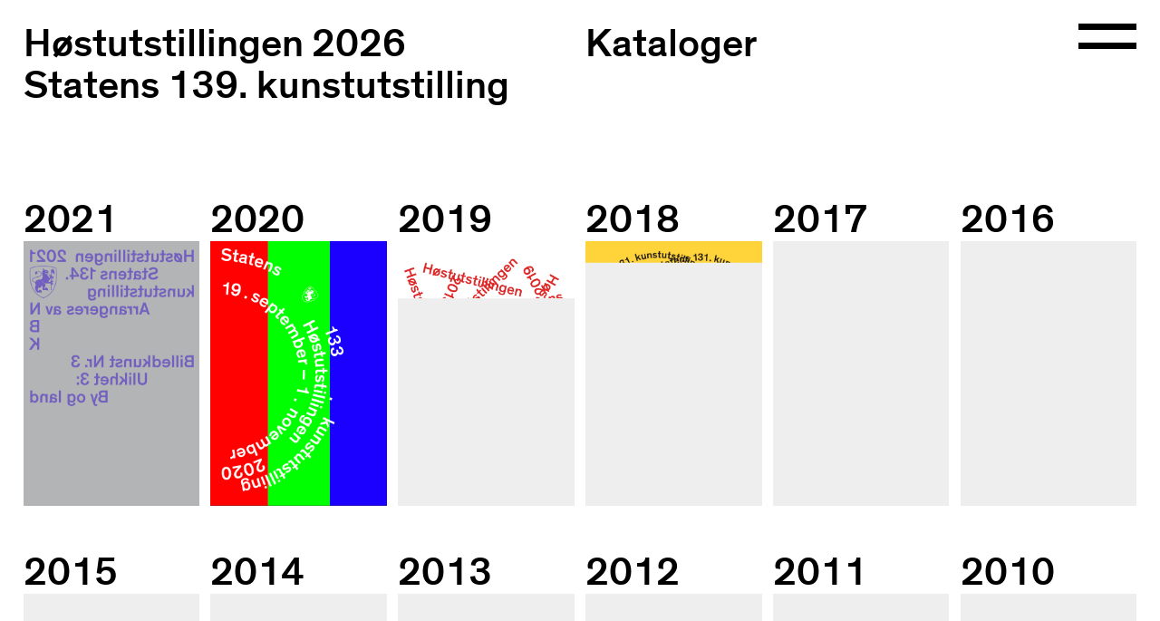

--- FILE ---
content_type: text/html; charset=UTF-8
request_url: https://www.hostutstillingen.no/kataloger/
body_size: 5728
content:
<!doctype html>
<html lang="no-nb">
	<head>
		<title>Kataloger – Statens kunstutstilling, Høstutstillingen</title>
		<meta charset="UTF-8">
		<meta name="theme-color" content="#fff" theme="#eee">
		<meta name="viewport" content="width=device-width, initial-scale=1.0">
		<meta name="description" content="Statens kunstutstilling, Høstutstillingen, er Norges største scene for samtidskunst.">
		<link rel="shortcut icon" href="https://www.hostutstillingen.no/wp-content/themes/hostutstillingen/assets/favicon.png">

		<meta name='robots' content='max-image-preview:large' />
<meta property="og:type" content="website"/><meta property="og:site_name" content="Statens kunstutstilling, Høstutstillingen"/><meta property="og:title" content="Kataloger – Statens kunstutstilling, Høstutstillingen"/><meta property="og:url" content="https://www.hostutstillingen.no/kataloger/"/><meta property="og:image" content="https://www.hostutstillingen.no/wp-content/themes/hostutstillingen/assets/preview-2025.png"/><meta property="og:description" content=""/><link rel='stylesheet' id='wp-block-library-css' href='https://www.hostutstillingen.no/wp-includes/css/dist/block-library/style.min.css?ver=6.3.7' type='text/css' media='all' />
<style id='classic-theme-styles-inline-css' type='text/css'>
/*! This file is auto-generated */
.wp-block-button__link{color:#fff;background-color:#32373c;border-radius:9999px;box-shadow:none;text-decoration:none;padding:calc(.667em + 2px) calc(1.333em + 2px);font-size:1.125em}.wp-block-file__button{background:#32373c;color:#fff;text-decoration:none}
</style>
<style id='global-styles-inline-css' type='text/css'>
body{--wp--preset--color--black: #000000;--wp--preset--color--cyan-bluish-gray: #abb8c3;--wp--preset--color--white: #ffffff;--wp--preset--color--pale-pink: #f78da7;--wp--preset--color--vivid-red: #cf2e2e;--wp--preset--color--luminous-vivid-orange: #ff6900;--wp--preset--color--luminous-vivid-amber: #fcb900;--wp--preset--color--light-green-cyan: #7bdcb5;--wp--preset--color--vivid-green-cyan: #00d084;--wp--preset--color--pale-cyan-blue: #8ed1fc;--wp--preset--color--vivid-cyan-blue: #0693e3;--wp--preset--color--vivid-purple: #9b51e0;--wp--preset--gradient--vivid-cyan-blue-to-vivid-purple: linear-gradient(135deg,rgba(6,147,227,1) 0%,rgb(155,81,224) 100%);--wp--preset--gradient--light-green-cyan-to-vivid-green-cyan: linear-gradient(135deg,rgb(122,220,180) 0%,rgb(0,208,130) 100%);--wp--preset--gradient--luminous-vivid-amber-to-luminous-vivid-orange: linear-gradient(135deg,rgba(252,185,0,1) 0%,rgba(255,105,0,1) 100%);--wp--preset--gradient--luminous-vivid-orange-to-vivid-red: linear-gradient(135deg,rgba(255,105,0,1) 0%,rgb(207,46,46) 100%);--wp--preset--gradient--very-light-gray-to-cyan-bluish-gray: linear-gradient(135deg,rgb(238,238,238) 0%,rgb(169,184,195) 100%);--wp--preset--gradient--cool-to-warm-spectrum: linear-gradient(135deg,rgb(74,234,220) 0%,rgb(151,120,209) 20%,rgb(207,42,186) 40%,rgb(238,44,130) 60%,rgb(251,105,98) 80%,rgb(254,248,76) 100%);--wp--preset--gradient--blush-light-purple: linear-gradient(135deg,rgb(255,206,236) 0%,rgb(152,150,240) 100%);--wp--preset--gradient--blush-bordeaux: linear-gradient(135deg,rgb(254,205,165) 0%,rgb(254,45,45) 50%,rgb(107,0,62) 100%);--wp--preset--gradient--luminous-dusk: linear-gradient(135deg,rgb(255,203,112) 0%,rgb(199,81,192) 50%,rgb(65,88,208) 100%);--wp--preset--gradient--pale-ocean: linear-gradient(135deg,rgb(255,245,203) 0%,rgb(182,227,212) 50%,rgb(51,167,181) 100%);--wp--preset--gradient--electric-grass: linear-gradient(135deg,rgb(202,248,128) 0%,rgb(113,206,126) 100%);--wp--preset--gradient--midnight: linear-gradient(135deg,rgb(2,3,129) 0%,rgb(40,116,252) 100%);--wp--preset--font-size--small: 13px;--wp--preset--font-size--medium: 20px;--wp--preset--font-size--large: 36px;--wp--preset--font-size--x-large: 42px;--wp--preset--spacing--20: 0.44rem;--wp--preset--spacing--30: 0.67rem;--wp--preset--spacing--40: 1rem;--wp--preset--spacing--50: 1.5rem;--wp--preset--spacing--60: 2.25rem;--wp--preset--spacing--70: 3.38rem;--wp--preset--spacing--80: 5.06rem;--wp--preset--shadow--natural: 6px 6px 9px rgba(0, 0, 0, 0.2);--wp--preset--shadow--deep: 12px 12px 50px rgba(0, 0, 0, 0.4);--wp--preset--shadow--sharp: 6px 6px 0px rgba(0, 0, 0, 0.2);--wp--preset--shadow--outlined: 6px 6px 0px -3px rgba(255, 255, 255, 1), 6px 6px rgba(0, 0, 0, 1);--wp--preset--shadow--crisp: 6px 6px 0px rgba(0, 0, 0, 1);}:where(.is-layout-flex){gap: 0.5em;}:where(.is-layout-grid){gap: 0.5em;}body .is-layout-flow > .alignleft{float: left;margin-inline-start: 0;margin-inline-end: 2em;}body .is-layout-flow > .alignright{float: right;margin-inline-start: 2em;margin-inline-end: 0;}body .is-layout-flow > .aligncenter{margin-left: auto !important;margin-right: auto !important;}body .is-layout-constrained > .alignleft{float: left;margin-inline-start: 0;margin-inline-end: 2em;}body .is-layout-constrained > .alignright{float: right;margin-inline-start: 2em;margin-inline-end: 0;}body .is-layout-constrained > .aligncenter{margin-left: auto !important;margin-right: auto !important;}body .is-layout-constrained > :where(:not(.alignleft):not(.alignright):not(.alignfull)){max-width: var(--wp--style--global--content-size);margin-left: auto !important;margin-right: auto !important;}body .is-layout-constrained > .alignwide{max-width: var(--wp--style--global--wide-size);}body .is-layout-flex{display: flex;}body .is-layout-flex{flex-wrap: wrap;align-items: center;}body .is-layout-flex > *{margin: 0;}body .is-layout-grid{display: grid;}body .is-layout-grid > *{margin: 0;}:where(.wp-block-columns.is-layout-flex){gap: 2em;}:where(.wp-block-columns.is-layout-grid){gap: 2em;}:where(.wp-block-post-template.is-layout-flex){gap: 1.25em;}:where(.wp-block-post-template.is-layout-grid){gap: 1.25em;}.has-black-color{color: var(--wp--preset--color--black) !important;}.has-cyan-bluish-gray-color{color: var(--wp--preset--color--cyan-bluish-gray) !important;}.has-white-color{color: var(--wp--preset--color--white) !important;}.has-pale-pink-color{color: var(--wp--preset--color--pale-pink) !important;}.has-vivid-red-color{color: var(--wp--preset--color--vivid-red) !important;}.has-luminous-vivid-orange-color{color: var(--wp--preset--color--luminous-vivid-orange) !important;}.has-luminous-vivid-amber-color{color: var(--wp--preset--color--luminous-vivid-amber) !important;}.has-light-green-cyan-color{color: var(--wp--preset--color--light-green-cyan) !important;}.has-vivid-green-cyan-color{color: var(--wp--preset--color--vivid-green-cyan) !important;}.has-pale-cyan-blue-color{color: var(--wp--preset--color--pale-cyan-blue) !important;}.has-vivid-cyan-blue-color{color: var(--wp--preset--color--vivid-cyan-blue) !important;}.has-vivid-purple-color{color: var(--wp--preset--color--vivid-purple) !important;}.has-black-background-color{background-color: var(--wp--preset--color--black) !important;}.has-cyan-bluish-gray-background-color{background-color: var(--wp--preset--color--cyan-bluish-gray) !important;}.has-white-background-color{background-color: var(--wp--preset--color--white) !important;}.has-pale-pink-background-color{background-color: var(--wp--preset--color--pale-pink) !important;}.has-vivid-red-background-color{background-color: var(--wp--preset--color--vivid-red) !important;}.has-luminous-vivid-orange-background-color{background-color: var(--wp--preset--color--luminous-vivid-orange) !important;}.has-luminous-vivid-amber-background-color{background-color: var(--wp--preset--color--luminous-vivid-amber) !important;}.has-light-green-cyan-background-color{background-color: var(--wp--preset--color--light-green-cyan) !important;}.has-vivid-green-cyan-background-color{background-color: var(--wp--preset--color--vivid-green-cyan) !important;}.has-pale-cyan-blue-background-color{background-color: var(--wp--preset--color--pale-cyan-blue) !important;}.has-vivid-cyan-blue-background-color{background-color: var(--wp--preset--color--vivid-cyan-blue) !important;}.has-vivid-purple-background-color{background-color: var(--wp--preset--color--vivid-purple) !important;}.has-black-border-color{border-color: var(--wp--preset--color--black) !important;}.has-cyan-bluish-gray-border-color{border-color: var(--wp--preset--color--cyan-bluish-gray) !important;}.has-white-border-color{border-color: var(--wp--preset--color--white) !important;}.has-pale-pink-border-color{border-color: var(--wp--preset--color--pale-pink) !important;}.has-vivid-red-border-color{border-color: var(--wp--preset--color--vivid-red) !important;}.has-luminous-vivid-orange-border-color{border-color: var(--wp--preset--color--luminous-vivid-orange) !important;}.has-luminous-vivid-amber-border-color{border-color: var(--wp--preset--color--luminous-vivid-amber) !important;}.has-light-green-cyan-border-color{border-color: var(--wp--preset--color--light-green-cyan) !important;}.has-vivid-green-cyan-border-color{border-color: var(--wp--preset--color--vivid-green-cyan) !important;}.has-pale-cyan-blue-border-color{border-color: var(--wp--preset--color--pale-cyan-blue) !important;}.has-vivid-cyan-blue-border-color{border-color: var(--wp--preset--color--vivid-cyan-blue) !important;}.has-vivid-purple-border-color{border-color: var(--wp--preset--color--vivid-purple) !important;}.has-vivid-cyan-blue-to-vivid-purple-gradient-background{background: var(--wp--preset--gradient--vivid-cyan-blue-to-vivid-purple) !important;}.has-light-green-cyan-to-vivid-green-cyan-gradient-background{background: var(--wp--preset--gradient--light-green-cyan-to-vivid-green-cyan) !important;}.has-luminous-vivid-amber-to-luminous-vivid-orange-gradient-background{background: var(--wp--preset--gradient--luminous-vivid-amber-to-luminous-vivid-orange) !important;}.has-luminous-vivid-orange-to-vivid-red-gradient-background{background: var(--wp--preset--gradient--luminous-vivid-orange-to-vivid-red) !important;}.has-very-light-gray-to-cyan-bluish-gray-gradient-background{background: var(--wp--preset--gradient--very-light-gray-to-cyan-bluish-gray) !important;}.has-cool-to-warm-spectrum-gradient-background{background: var(--wp--preset--gradient--cool-to-warm-spectrum) !important;}.has-blush-light-purple-gradient-background{background: var(--wp--preset--gradient--blush-light-purple) !important;}.has-blush-bordeaux-gradient-background{background: var(--wp--preset--gradient--blush-bordeaux) !important;}.has-luminous-dusk-gradient-background{background: var(--wp--preset--gradient--luminous-dusk) !important;}.has-pale-ocean-gradient-background{background: var(--wp--preset--gradient--pale-ocean) !important;}.has-electric-grass-gradient-background{background: var(--wp--preset--gradient--electric-grass) !important;}.has-midnight-gradient-background{background: var(--wp--preset--gradient--midnight) !important;}.has-small-font-size{font-size: var(--wp--preset--font-size--small) !important;}.has-medium-font-size{font-size: var(--wp--preset--font-size--medium) !important;}.has-large-font-size{font-size: var(--wp--preset--font-size--large) !important;}.has-x-large-font-size{font-size: var(--wp--preset--font-size--x-large) !important;}
.wp-block-navigation a:where(:not(.wp-element-button)){color: inherit;}
:where(.wp-block-post-template.is-layout-flex){gap: 1.25em;}:where(.wp-block-post-template.is-layout-grid){gap: 1.25em;}
:where(.wp-block-columns.is-layout-flex){gap: 2em;}:where(.wp-block-columns.is-layout-grid){gap: 2em;}
.wp-block-pullquote{font-size: 1.5em;line-height: 1.6;}
</style>
<link rel='stylesheet' id='site_grid-css' href='https://www.hostutstillingen.no/wp-content/themes/hostutstillingen/css/grid.css?ver=4.2' type='text/css' media='all' />
<link rel='stylesheet' id='site_fonts-css' href='https://www.hostutstillingen.no/wp-content/themes/hostutstillingen/css/fonts.css?ver=4.2' type='text/css' media='all' />
<link rel='stylesheet' id='site_css-css' href='https://www.hostutstillingen.no/wp-content/themes/hostutstillingen/css/app.css?ver=4.2' type='text/css' media='all' />
<link rel="https://api.w.org/" href="https://www.hostutstillingen.no/wp-json/" /><link rel="alternate" type="application/json" href="https://www.hostutstillingen.no/wp-json/wp/v2/pages/850" /><link rel="EditURI" type="application/rsd+xml" title="RSD" href="https://www.hostutstillingen.no/xmlrpc.php?rsd" />
<link rel="canonical" href="https://www.hostutstillingen.no/kataloger/" />
<link rel='shortlink' href='https://www.hostutstillingen.no/?p=850' />
<link rel="alternate" type="application/json+oembed" href="https://www.hostutstillingen.no/wp-json/oembed/1.0/embed?url=https%3A%2F%2Fwww.hostutstillingen.no%2Fkataloger%2F" />
<link rel="alternate" type="text/xml+oembed" href="https://www.hostutstillingen.no/wp-json/oembed/1.0/embed?url=https%3A%2F%2Fwww.hostutstillingen.no%2Fkataloger%2F&#038;format=xml" />


					</head>

	<body class="page kataloger">
		<header class="row" data-navigation-visible="false" data-information-visible="false">
	<div class="row">
		<div class="medium-large-6 header-title row-column">
			<a href="https://www.hostutstillingen.no">
				Høstutstillingen&nbsp;2026</br>
				Statens&nbsp;139. kunstutstilling
			</a>
		</div>

		<div class="medium-large-5 header-content">
							<h1>Kataloger</h1>
					</div>
	</div>

	<nav class="row">
					<ul class="medium-large-4">
				<li>Høstutstillingen</li>

									<li class="nav__page-link">
						<a href="https://www.hostutstillingen.no/besok/">Besøk</a>
					</li>
									<li class="nav__page-link">
						<a href="https://www.hostutstillingen.no/booking-og-omvisninger/">Omvisninger</a>
					</li>
									<li class="nav__page-link">
						<a href="https://www.hostutstillingen.no/kunstkringkastingen/">Barn og unge</a>
					</li>
									<li class="nav__page-link">
						<a href="https://www.hostutstillingen.no/kunstpriser/">Kunstpriser</a>
					</li>
									<li class="nav__page-link">
						<a href="https://www.hostutstillingen.no/kataloger/">Kataloger</a>
					</li>
									<li class="nav__page-link">
						<a href="https://www.hostutstillingen.no/historie/">Historie</a>
					</li>
				
							</ul>
					<ul class="medium-large-4">
				<li>Informasjon</li>

									<li class="nav__page-link">
						<a href="https://www.hostutstillingen.no/soknad/">Søk Høstutstillingen</a>
					</li>
									<li class="nav__page-link">
						<a href="https://www.hostutstillingen.no/informasjon/">Om Høstutstillingen</a>
					</li>
									<li class="nav__page-link">
						<a href="https://www.hostutstillingen.no/kjop-kunst/">Kjøp kunst</a>
					</li>
									<li class="nav__page-link">
						<a href="https://www.hostutstillingen.no/kontakt/">Kontakt oss</a>
					</li>
				
									<li class="nav__page-link">
						<a href="https://www.mynewsdesk.com/no/norske-billedkunstnere-nbk">Presserom</a>
					</li>
							</ul>
		
		<ul class="medium-large-4">
			<li>Arkiv</li>

							<li class="nav__page-link">
					<a href="https://www.hostutstillingen.no/2025">2025</a>
				</li>
							<li class="nav__page-link">
					<a href="https://www.hostutstillingen.no/2024">2024</a>
				</li>
							<li class="nav__page-link">
					<a href="https://www.hostutstillingen.no/2023">2023</a>
				</li>
							<li class="nav__page-link">
					<a href="https://www.hostutstillingen.no/2022">2022</a>
				</li>
							<li class="nav__page-link">
					<a href="https://www.hostutstillingen.no/2021">2021</a>
				</li>
							<li class="nav__page-link">
					<a href="https://www.hostutstillingen.no/2020">2020</a>
				</li>
							<li class="nav__page-link">
					<a href="https://www.hostutstillingen.no/2019">2019</a>
				</li>
							<li class="nav__page-link">
					<a href="https://www.hostutstillingen.no/2018">2018</a>
				</li>
							<li class="nav__page-link">
					<a href="https://www.hostutstillingen.no/2017">2017</a>
				</li>
					</ul>
	</nav>

	<button type="button" class="header-navigation-toggle" data-toggle="navigation-visible" aria-label="Open navigation">
		<svg version="1" xmlns="http://www.w3.org/2000/svg" viewBox="0 0 180 80" alt="">
	<path fill="none" stroke="red" stroke-width="20" stroke-miterlimit="10" d="M0 10h180M0 70h180"/>
</svg>	</button>
</header>

		<main class="row clear" id="main">
						
					
	<section class="row kataloger-section">
								<div class="medium-large-2 mobile-3 kataloger-single">
									<a href="https://www.hostutstillingen.no/wp-content/uploads/2023/08/Hostutstillingen-katalog-2021.pdf" target="_blank">
						<div class="row clear"><h2>2021</h2></div>
						<div class="row kataloger-image" data-src="https://www.hostutstillingen.no/wp-content/uploads/2023/08/HH2021.png" style="padding-bottom: 150%;"></div>
					</a>
							</div>
								<div class="medium-large-2 mobile-3 kataloger-single">
									<a href="https://www.hostutstillingen.no/wp-content/uploads/2021/01/Katalog-Høstutstillingen-2020-1.pdf" target="_blank">
						<div class="row clear"><h2>2020</h2></div>
						<div class="row kataloger-image" data-src="https://www.hostutstillingen.no/wp-content/uploads/2021/01/Skjermbilde-2021-01-13-kl.-16.54.48.png" style="padding-bottom: 150%;"></div>
					</a>
							</div>
								<div class="medium-large-2 mobile-3 kataloger-single">
									<a href="https://www.hostutstillingen.no/wp-content/uploads/2019/09/Høstutstillingen-katalog-2019-lowres-1.pdf" target="_blank">
						<div class="row clear"><h2>2019</h2></div>
						<div class="row kataloger-image" data-src="https://www.hostutstillingen.no/wp-content/uploads/2019/09/Høstutstillingen-katalog-2019-cover.jpg" style="padding-bottom: 150%;"></div>
					</a>
							</div>
								<div class="medium-large-2 mobile-3 kataloger-single">
									<a href="https://www.hostutstillingen.no/wp-content/uploads/2019/09/HK2018.pdf" target="_blank">
						<div class="row clear"><h2>2018</h2></div>
						<div class="row kataloger-image" data-src="https://www.hostutstillingen.no/wp-content/uploads/2019/09/Høstutstillingen-katalog-2018-cover-1.jpg" style="padding-bottom: 150%;"></div>
					</a>
							</div>
								<div class="medium-large-2 mobile-3 kataloger-single">
									<a href="https://www.hostutstillingen.no/wp-content/uploads/2019/09/HK2017.pdf" target="_blank">
						<div class="row clear"><h2>2017</h2></div>
						<div class="row kataloger-image" data-src="https://www.hostutstillingen.no/wp-content/uploads/2019/09/Høstustillingen-katalog-2017.jpg" style="padding-bottom: 150%;"></div>
					</a>
							</div>
								<div class="medium-large-2 mobile-3 kataloger-single">
									<a href="https://www.hostutstillingen.no/wp-content/uploads/2018/05/HK2016.pdf" target="_blank">
						<div class="row clear"><h2>2016</h2></div>
						<div class="row kataloger-image" data-src="https://www.hostutstillingen.no/wp-content/uploads/2018/05/Skjermbilde-2018-06-18-kl.-16.20.41.png" style="padding-bottom: 150%;"></div>
					</a>
							</div>
								<div class="medium-large-2 mobile-3 kataloger-single">
									<a href="https://www.hostutstillingen.no/wp-content/uploads/2018/05/HK2015.pdf" target="_blank">
						<div class="row clear"><h2>2015</h2></div>
						<div class="row kataloger-image" data-src="https://www.hostutstillingen.no/wp-content/uploads/2018/05/Skjermbilde-2018-06-18-kl.-16.22.45.png" style="padding-bottom: 150%;"></div>
					</a>
							</div>
								<div class="medium-large-2 mobile-3 kataloger-single">
									<a href="https://www.hostutstillingen.no/wp-content/uploads/2018/05/HK2014.pdf" target="_blank">
						<div class="row clear"><h2>2014</h2></div>
						<div class="row kataloger-image" data-src="https://www.hostutstillingen.no/wp-content/uploads/2018/05/HK2014.jpg" style="padding-bottom: 150%;"></div>
					</a>
							</div>
								<div class="medium-large-2 mobile-3 kataloger-single">
									<a href="https://www.hostutstillingen.no/wp-content/uploads/2018/05/HK2013.pdf" target="_blank">
						<div class="row clear"><h2>2013</h2></div>
						<div class="row kataloger-image" data-src="https://www.hostutstillingen.no/wp-content/uploads/2018/05/Skjermbilde-2018-06-18-kl.-16.23.49.png" style="padding-bottom: 150%;"></div>
					</a>
							</div>
								<div class="medium-large-2 mobile-3 kataloger-single">
									<a href="https://www.hostutstillingen.no/wp-content/uploads/2018/05/HK2012.pdf" target="_blank">
						<div class="row clear"><h2>2012</h2></div>
						<div class="row kataloger-image" data-src="https://www.hostutstillingen.no/wp-content/uploads/2018/05/Skjermbilde-2018-06-18-kl.-16.25.07.png" style="padding-bottom: 150%;"></div>
					</a>
							</div>
								<div class="medium-large-2 mobile-3 kataloger-single">
									<a href="https://www.hostutstillingen.no/wp-content/uploads/2018/05/HK2011.pdf" target="_blank">
						<div class="row clear"><h2>2011</h2></div>
						<div class="row kataloger-image" data-src="https://www.hostutstillingen.no/wp-content/uploads/2018/05/HK2011.jpg" style="padding-bottom: 150%;"></div>
					</a>
							</div>
								<div class="medium-large-2 mobile-3 kataloger-single">
									<a href="https://www.hostutstillingen.no/wp-content/uploads/2018/05/HK2010.pdf" target="_blank">
						<div class="row clear"><h2>2010</h2></div>
						<div class="row kataloger-image" data-src="https://www.hostutstillingen.no/wp-content/uploads/2018/05/HK2010.jpg" style="padding-bottom: 150%;"></div>
					</a>
							</div>
								<div class="medium-large-2 mobile-3 kataloger-single">
									<a href="https://www.hostutstillingen.no/wp-content/uploads/2018/05/HK2009.pdf" target="_blank">
						<div class="row clear"><h2>2009</h2></div>
						<div class="row kataloger-image" data-src="https://www.hostutstillingen.no/wp-content/uploads/2018/05/Skjermbilde-2018-06-18-kl.-16.26.15.png" style="padding-bottom: 150%;"></div>
					</a>
							</div>
								<div class="medium-large-2 mobile-3 kataloger-single">
									<a href="https://www.hostutstillingen.no/wp-content/uploads/2018/05/HK2008.pdf" target="_blank">
						<div class="row clear"><h2>2008</h2></div>
						<div class="row kataloger-image" data-src="https://www.hostutstillingen.no/wp-content/uploads/2018/05/Skjermbilde-2018-06-18-kl.-16.27.18.png" style="padding-bottom: 150%;"></div>
					</a>
							</div>
								<div class="medium-large-2 mobile-3 kataloger-single">
									<a href="https://www.hostutstillingen.no/wp-content/uploads/2018/05/HK2007.pdf" target="_blank">
						<div class="row clear"><h2>2007</h2></div>
						<div class="row kataloger-image" data-src="" style="padding-bottom: 150%;"></div>
					</a>
							</div>
								<div class="medium-large-2 mobile-3 kataloger-single">
									<a href="https://www.hostutstillingen.no/wp-content/uploads/2018/05/HK2006.pdf" target="_blank">
						<div class="row clear"><h2>2006</h2></div>
						<div class="row kataloger-image" data-src="" style="padding-bottom: 150%;"></div>
					</a>
							</div>
								<div class="medium-large-2 mobile-3 kataloger-single">
									<a href="https://www.hostutstillingen.no/wp-content/uploads/2018/05/HK2005.pdf" target="_blank">
						<div class="row clear"><h2>2005</h2></div>
						<div class="row kataloger-image" data-src="https://www.hostutstillingen.no/wp-content/uploads/2018/05/Skjermbilde-2019-11-06-kl.-10.35.11.png" style="padding-bottom: 150%;"></div>
					</a>
							</div>
								<div class="medium-large-2 mobile-3 kataloger-single">
									<a href="https://www.hostutstillingen.no/wp-content/uploads/2018/05/HK2004.pdf" target="_blank">
						<div class="row clear"><h2>2004</h2></div>
						<div class="row kataloger-image" data-src="https://www.hostutstillingen.no/wp-content/uploads/2018/05/Skjermbilde-2018-06-18-kl.-16.30.53.png" style="padding-bottom: 150%;"></div>
					</a>
							</div>
								<div class="medium-large-2 mobile-3 kataloger-single">
									<a href="https://www.hostutstillingen.no/wp-content/uploads/2018/05/HK2003.pdf" target="_blank">
						<div class="row clear"><h2>2003</h2></div>
						<div class="row kataloger-image" data-src="https://www.hostutstillingen.no/wp-content/uploads/2018/05/Skjermbilde-2018-06-18-kl.-16.32.04.png" style="padding-bottom: 150%;"></div>
					</a>
							</div>
								<div class="medium-large-2 mobile-3 kataloger-single">
									<a href="https://www.hostutstillingen.no/wp-content/uploads/2018/05/HK2002.pdf" target="_blank">
						<div class="row clear"><h2>2002</h2></div>
						<div class="row kataloger-image" data-src="https://www.hostutstillingen.no/wp-content/uploads/2018/05/Skjermbilde-2018-06-18-kl.-16.33.04.png" style="padding-bottom: 150%;"></div>
					</a>
							</div>
								<div class="medium-large-2 mobile-3 kataloger-single">
									<a href="https://www.hostutstillingen.no/wp-content/uploads/2018/05/HK2001.pdf" target="_blank">
						<div class="row clear"><h2>2001</h2></div>
						<div class="row kataloger-image" data-src="https://www.hostutstillingen.no/wp-content/uploads/2018/05/Skjermbilde-2018-06-18-kl.-16.33.57.png" style="padding-bottom: 150%;"></div>
					</a>
							</div>
								<div class="medium-large-2 mobile-3 kataloger-single">
									<a href="https://www.hostutstillingen.no/wp-content/uploads/2018/05/HK2000.pdf" target="_blank">
						<div class="row clear"><h2>2000</h2></div>
						<div class="row kataloger-image" data-src="" style="padding-bottom: 150%;"></div>
					</a>
							</div>
								<div class="medium-large-2 mobile-3 kataloger-single">
									<a href="https://www.hostutstillingen.no/wp-content/uploads/2018/05/HK1999.pdf" target="_blank">
						<div class="row clear"><h2>1999</h2></div>
						<div class="row kataloger-image" data-src="https://www.hostutstillingen.no/wp-content/uploads/2018/05/Skjermbilde-2018-06-13-kl.-10.41.12.png" style="padding-bottom: 150%;"></div>
					</a>
							</div>
								<div class="medium-large-2 mobile-3 kataloger-single">
									<a href="https://www.hostutstillingen.no/wp-content/uploads/2018/05/HK1998.pdf" target="_blank">
						<div class="row clear"><h2>1998</h2></div>
						<div class="row kataloger-image" data-src="https://www.hostutstillingen.no/wp-content/uploads/2018/05/HK1998.jpg" style="padding-bottom: 150%;"></div>
					</a>
							</div>
								<div class="medium-large-2 mobile-3 kataloger-single">
									<a href="https://www.hostutstillingen.no/wp-content/uploads/2018/05/HK1997.pdf" target="_blank">
						<div class="row clear"><h2>1997</h2></div>
						<div class="row kataloger-image" data-src="https://www.hostutstillingen.no/wp-content/uploads/2018/05/HK1997.jpg" style="padding-bottom: 150%;"></div>
					</a>
							</div>
								<div class="medium-large-2 mobile-3 kataloger-single">
									<a href="https://www.hostutstillingen.no/wp-content/uploads/2018/05/HK1996.pdf" target="_blank">
						<div class="row clear"><h2>1996</h2></div>
						<div class="row kataloger-image" data-src="https://www.hostutstillingen.no/wp-content/uploads/2018/05/Skjermbilde-2018-06-18-kl.-16.35.07.png" style="padding-bottom: 150%;"></div>
					</a>
							</div>
								<div class="medium-large-2 mobile-3 kataloger-single">
									<a href="https://www.hostutstillingen.no/wp-content/uploads/2018/05/HK1995.pdf" target="_blank">
						<div class="row clear"><h2>1995</h2></div>
						<div class="row kataloger-image" data-src="https://www.hostutstillingen.no/wp-content/uploads/2018/05/HK1995.jpg" style="padding-bottom: 150%;"></div>
					</a>
							</div>
								<div class="medium-large-2 mobile-3 kataloger-single">
									<a href="https://www.hostutstillingen.no/wp-content/uploads/2018/05/HK1994.pdf" target="_blank">
						<div class="row clear"><h2>1994</h2></div>
						<div class="row kataloger-image" data-src="https://www.hostutstillingen.no/wp-content/uploads/2018/05/Skjermbilde-2018-06-18-kl.-16.36.12.png" style="padding-bottom: 150%;"></div>
					</a>
							</div>
								<div class="medium-large-2 mobile-3 kataloger-single">
									<a href="https://www.hostutstillingen.no/wp-content/uploads/2018/05/HK1993.pdf" target="_blank">
						<div class="row clear"><h2>1993</h2></div>
						<div class="row kataloger-image" data-src="" style="padding-bottom: 150%;"></div>
					</a>
							</div>
								<div class="medium-large-2 mobile-3 kataloger-single">
									<a href="https://www.hostutstillingen.no/wp-content/uploads/2018/05/HK1992.pdf" target="_blank">
						<div class="row clear"><h2>1992</h2></div>
						<div class="row kataloger-image" data-src="https://www.hostutstillingen.no/wp-content/uploads/2018/05/HK1992.jpg" style="padding-bottom: 150%;"></div>
					</a>
							</div>
								<div class="medium-large-2 mobile-3 kataloger-single">
									<a href="https://www.hostutstillingen.no/wp-content/uploads/2018/05/HK1991.pdf" target="_blank">
						<div class="row clear"><h2>1991</h2></div>
						<div class="row kataloger-image" data-src="https://www.hostutstillingen.no/wp-content/uploads/2018/05/Skjermbilde-2018-06-18-kl.-16.37.24.png" style="padding-bottom: 150%;"></div>
					</a>
							</div>
								<div class="medium-large-2 mobile-3 kataloger-single">
									<a href="https://www.hostutstillingen.no/wp-content/uploads/2018/05/HK1990.pdf" target="_blank">
						<div class="row clear"><h2>1990</h2></div>
						<div class="row kataloger-image" data-src="https://www.hostutstillingen.no/wp-content/uploads/2018/05/Skjermbilde-2018-06-18-kl.-16.38.31.png" style="padding-bottom: 150%;"></div>
					</a>
							</div>
								<div class="medium-large-2 mobile-3 kataloger-single">
									<a href="https://www.hostutstillingen.no/wp-content/uploads/2018/05/HK1989.pdf" target="_blank">
						<div class="row clear"><h2>1989</h2></div>
						<div class="row kataloger-image" data-src="https://www.hostutstillingen.no/wp-content/uploads/2018/05/HK1989.jpg" style="padding-bottom: 150%;"></div>
					</a>
							</div>
								<div class="medium-large-2 mobile-3 kataloger-single">
									<a href="https://www.hostutstillingen.no/wp-content/uploads/2018/05/HK1988.pdf" target="_blank">
						<div class="row clear"><h2>1988</h2></div>
						<div class="row kataloger-image" data-src="https://www.hostutstillingen.no/wp-content/uploads/2018/05/Skjermbilde-2018-06-18-kl.-16.39.26.png" style="padding-bottom: 150%;"></div>
					</a>
							</div>
								<div class="medium-large-2 mobile-3 kataloger-single">
									<a href="https://www.hostutstillingen.no/wp-content/uploads/2018/05/HK1987.pdf" target="_blank">
						<div class="row clear"><h2>1987</h2></div>
						<div class="row kataloger-image" data-src="https://www.hostutstillingen.no/wp-content/uploads/2018/05/HK1987.jpg" style="padding-bottom: 150%;"></div>
					</a>
							</div>
								<div class="medium-large-2 mobile-3 kataloger-single">
									<a href="https://www.hostutstillingen.no/wp-content/uploads/2018/05/HK1986.pdf" target="_blank">
						<div class="row clear"><h2>1986</h2></div>
						<div class="row kataloger-image" data-src="https://www.hostutstillingen.no/wp-content/uploads/2018/05/HK1986.jpg" style="padding-bottom: 150%;"></div>
					</a>
							</div>
								<div class="medium-large-2 mobile-3 kataloger-single">
									<a href="https://www.hostutstillingen.no/wp-content/uploads/2018/05/HK1985.pdf" target="_blank">
						<div class="row clear"><h2>1985</h2></div>
						<div class="row kataloger-image" data-src="https://www.hostutstillingen.no/wp-content/uploads/2018/05/Skjermbilde-2018-06-18-kl.-16.19.29.png" style="padding-bottom: 150%;"></div>
					</a>
							</div>
								<div class="medium-large-2 mobile-3 kataloger-single">
									<a href="https://www.hostutstillingen.no/wp-content/uploads/2018/05/HK1984.pdf" target="_blank">
						<div class="row clear"><h2>1984</h2></div>
						<div class="row kataloger-image" data-src="https://www.hostutstillingen.no/wp-content/uploads/2018/05/Skjermbilde-2018-06-18-kl.-16.18.33.png" style="padding-bottom: 150%;"></div>
					</a>
							</div>
								<div class="medium-large-2 mobile-3 kataloger-single">
									<a href="https://www.hostutstillingen.no/wp-content/uploads/2018/05/HK1983.pdf" target="_blank">
						<div class="row clear"><h2>1983</h2></div>
						<div class="row kataloger-image" data-src="https://www.hostutstillingen.no/wp-content/uploads/2018/05/HK1983.jpg" style="padding-bottom: 150%;"></div>
					</a>
							</div>
								<div class="medium-large-2 mobile-3 kataloger-single">
									<a href="https://www.hostutstillingen.no/wp-content/uploads/2018/05/HK1982.pdf" target="_blank">
						<div class="row clear"><h2>1982</h2></div>
						<div class="row kataloger-image" data-src="https://www.hostutstillingen.no/wp-content/uploads/2018/05/HK1982.jpg" style="padding-bottom: 150%;"></div>
					</a>
							</div>
								<div class="medium-large-2 mobile-3 kataloger-single">
									<a href="https://www.hostutstillingen.no/wp-content/uploads/2018/05/HK1981.pdf" target="_blank">
						<div class="row clear"><h2>1981</h2></div>
						<div class="row kataloger-image" data-src="https://www.hostutstillingen.no/wp-content/uploads/2018/05/HK1981.jpg" style="padding-bottom: 150%;"></div>
					</a>
							</div>
								<div class="medium-large-2 mobile-3 kataloger-single">
									<a href="https://www.hostutstillingen.no/wp-content/uploads/2018/05/HK1980.pdf" target="_blank">
						<div class="row clear"><h2>1980</h2></div>
						<div class="row kataloger-image" data-src="https://www.hostutstillingen.no/wp-content/uploads/2018/05/Skjermbilde-2018-06-18-kl.-16.14.52.png" style="padding-bottom: 150%;"></div>
					</a>
							</div>
								<div class="medium-large-2 mobile-3 kataloger-single">
									<a href="https://www.hostutstillingen.no/wp-content/uploads/2018/05/HK1979.pdf" target="_blank">
						<div class="row clear"><h2>1979</h2></div>
						<div class="row kataloger-image" data-src="https://www.hostutstillingen.no/wp-content/uploads/2018/05/Skjermbilde-2018-06-18-kl.-16.14.30.png" style="padding-bottom: 150%;"></div>
					</a>
							</div>
								<div class="medium-large-2 mobile-3 kataloger-single">
									<a href="https://www.hostutstillingen.no/wp-content/uploads/2018/05/HK1978.pdf" target="_blank">
						<div class="row clear"><h2>1978</h2></div>
						<div class="row kataloger-image" data-src="https://www.hostutstillingen.no/wp-content/uploads/2018/05/Skjermbilde-2018-06-18-kl.-16.12.41.png" style="padding-bottom: 150%;"></div>
					</a>
							</div>
								<div class="medium-large-2 mobile-3 kataloger-single">
									<a href="https://www.hostutstillingen.no/wp-content/uploads/2018/05/HK1977.pdf" target="_blank">
						<div class="row clear"><h2>1977</h2></div>
						<div class="row kataloger-image" data-src="https://www.hostutstillingen.no/wp-content/uploads/2018/05/HK1977.jpg" style="padding-bottom: 150%;"></div>
					</a>
							</div>
								<div class="medium-large-2 mobile-3 kataloger-single">
									<a href="https://www.hostutstillingen.no/wp-content/uploads/2018/05/HK1976.pdf" target="_blank">
						<div class="row clear"><h2>1976</h2></div>
						<div class="row kataloger-image" data-src="https://www.hostutstillingen.no/wp-content/uploads/2018/05/HK1976.jpg" style="padding-bottom: 150%;"></div>
					</a>
							</div>
								<div class="medium-large-2 mobile-3 kataloger-single">
									<a href="https://www.hostutstillingen.no/wp-content/uploads/2018/05/HK1975.pdf" target="_blank">
						<div class="row clear"><h2>1975</h2></div>
						<div class="row kataloger-image" data-src="https://www.hostutstillingen.no/wp-content/uploads/2018/05/HK1975.jpg" style="padding-bottom: 150%;"></div>
					</a>
							</div>
								<div class="medium-large-2 mobile-3 kataloger-single">
									<a href="https://www.hostutstillingen.no/wp-content/uploads/2018/05/HK1974.pdf" target="_blank">
						<div class="row clear"><h2>1974</h2></div>
						<div class="row kataloger-image" data-src="https://www.hostutstillingen.no/wp-content/uploads/2018/05/HK1974.jpg" style="padding-bottom: 150%;"></div>
					</a>
							</div>
								<div class="medium-large-2 mobile-3 kataloger-single">
									<a href="https://www.hostutstillingen.no/wp-content/uploads/2018/05/HK1973.pdf" target="_blank">
						<div class="row clear"><h2>1973</h2></div>
						<div class="row kataloger-image" data-src="https://www.hostutstillingen.no/wp-content/uploads/2018/05/HK1973.jpg" style="padding-bottom: 150%;"></div>
					</a>
							</div>
								<div class="medium-large-2 mobile-3 kataloger-single">
									<a href="https://www.hostutstillingen.no/wp-content/uploads/2018/05/HK1972.pdf" target="_blank">
						<div class="row clear"><h2>1972</h2></div>
						<div class="row kataloger-image" data-src="" style="padding-bottom: 150%;"></div>
					</a>
							</div>
								<div class="medium-large-2 mobile-3 kataloger-single">
									<a href="https://www.hostutstillingen.no/wp-content/uploads/2018/05/HK1971.pdf" target="_blank">
						<div class="row clear"><h2>1971</h2></div>
						<div class="row kataloger-image" data-src="https://www.hostutstillingen.no/wp-content/uploads/2018/05/Skjermbilde-2018-06-18-kl.-16.09.58.png" style="padding-bottom: 150%;"></div>
					</a>
							</div>
								<div class="medium-large-2 mobile-3 kataloger-single">
									<a href="https://www.hostutstillingen.no/wp-content/uploads/2018/05/HK1970.pdf" target="_blank">
						<div class="row clear"><h2>1970</h2></div>
						<div class="row kataloger-image" data-src="https://www.hostutstillingen.no/wp-content/uploads/2018/05/Skjermbilde-2018-06-18-kl.-16.09.44.png" style="padding-bottom: 150%;"></div>
					</a>
							</div>
								<div class="medium-large-2 mobile-3 kataloger-single">
									<a href="https://www.hostutstillingen.no/wp-content/uploads/2018/05/HK1969.pdf" target="_blank">
						<div class="row clear"><h2>1969</h2></div>
						<div class="row kataloger-image" data-src="https://www.hostutstillingen.no/wp-content/uploads/2018/05/Skjermbilde-2018-06-18-kl.-16.09.19.png" style="padding-bottom: 150%;"></div>
					</a>
							</div>
								<div class="medium-large-2 mobile-3 kataloger-single">
									<a href="https://www.hostutstillingen.no/wp-content/uploads/2018/05/HK1968.pdf" target="_blank">
						<div class="row clear"><h2>1968</h2></div>
						<div class="row kataloger-image" data-src="https://www.hostutstillingen.no/wp-content/uploads/2018/05/Skjermbilde-2018-06-18-kl.-16.07.32.png" style="padding-bottom: 150%;"></div>
					</a>
							</div>
								<div class="medium-large-2 mobile-3 kataloger-single">
									<a href="https://www.hostutstillingen.no/wp-content/uploads/2018/05/HK1967.pdf" target="_blank">
						<div class="row clear"><h2>1967</h2></div>
						<div class="row kataloger-image" data-src="https://www.hostutstillingen.no/wp-content/uploads/2018/05/Skjermbilde-2018-06-18-kl.-16.07.16.png" style="padding-bottom: 150%;"></div>
					</a>
							</div>
								<div class="medium-large-2 mobile-3 kataloger-single">
									<a href="https://www.hostutstillingen.no/wp-content/uploads/2018/05/HK1966.pdf" target="_blank">
						<div class="row clear"><h2>1966</h2></div>
						<div class="row kataloger-image" data-src="https://www.hostutstillingen.no/wp-content/uploads/2018/05/HK1966.jpg" style="padding-bottom: 150%;"></div>
					</a>
							</div>
								<div class="medium-large-2 mobile-3 kataloger-single">
									<a href="https://www.hostutstillingen.no/wp-content/uploads/2018/05/HK1965.pdf" target="_blank">
						<div class="row clear"><h2>1965</h2></div>
						<div class="row kataloger-image" data-src="" style="padding-bottom: 150%;"></div>
					</a>
							</div>
								<div class="medium-large-2 mobile-3 kataloger-single">
									<a href="https://www.hostutstillingen.no/wp-content/uploads/2018/05/HK1964.pdf" target="_blank">
						<div class="row clear"><h2>1964</h2></div>
						<div class="row kataloger-image" data-src="" style="padding-bottom: 150%;"></div>
					</a>
							</div>
								<div class="medium-large-2 mobile-3 kataloger-single">
									<a href="https://www.hostutstillingen.no/wp-content/uploads/2018/05/HK1963.pdf" target="_blank">
						<div class="row clear"><h2>1963</h2></div>
						<div class="row kataloger-image" data-src="https://www.hostutstillingen.no/wp-content/uploads/2018/05/Skjermbilde-2018-06-18-kl.-16.06.24.png" style="padding-bottom: 150%;"></div>
					</a>
							</div>
								<div class="medium-large-2 mobile-3 kataloger-single">
									<a href="https://www.hostutstillingen.no/wp-content/uploads/2018/05/HK1962.pdf" target="_blank">
						<div class="row clear"><h2>1962</h2></div>
						<div class="row kataloger-image" data-src="https://www.hostutstillingen.no/wp-content/uploads/2018/05/Skjermbilde-2018-06-18-kl.-16.00.53.png" style="padding-bottom: 150%;"></div>
					</a>
							</div>
								<div class="medium-large-2 mobile-3 kataloger-single">
									<a href="https://www.hostutstillingen.no/wp-content/uploads/2018/05/HK1961.pdf" target="_blank">
						<div class="row clear"><h2>1961</h2></div>
						<div class="row kataloger-image" data-src="https://www.hostutstillingen.no/wp-content/uploads/2018/05/Skjermbilde-2018-06-18-kl.-16.00.39.png" style="padding-bottom: 150%;"></div>
					</a>
							</div>
								<div class="medium-large-2 mobile-3 kataloger-single">
									<a href="https://www.hostutstillingen.no/wp-content/uploads/2018/05/HK1960.pdf" target="_blank">
						<div class="row clear"><h2>1960</h2></div>
						<div class="row kataloger-image" data-src="https://www.hostutstillingen.no/wp-content/uploads/2018/05/Skjermbilde-2018-06-18-kl.-16.00.21.png" style="padding-bottom: 150%;"></div>
					</a>
							</div>
								<div class="medium-large-2 mobile-3 kataloger-single">
									<a href="https://www.hostutstillingen.no/wp-content/uploads/2018/05/HK1959.pdf" target="_blank">
						<div class="row clear"><h2>1959</h2></div>
						<div class="row kataloger-image" data-src="" style="padding-bottom: 150%;"></div>
					</a>
							</div>
								<div class="medium-large-2 mobile-3 kataloger-single">
									<a href="https://www.hostutstillingen.no/wp-content/uploads/2018/05/HK1958.pdf" target="_blank">
						<div class="row clear"><h2>1958</h2></div>
						<div class="row kataloger-image" data-src="https://www.hostutstillingen.no/wp-content/uploads/2018/05/HK1958.jpg" style="padding-bottom: 150%;"></div>
					</a>
							</div>
								<div class="medium-large-2 mobile-3 kataloger-single">
									<a href="https://www.hostutstillingen.no/wp-content/uploads/2018/05/HK1957.pdf" target="_blank">
						<div class="row clear"><h2>1957</h2></div>
						<div class="row kataloger-image" data-src="https://www.hostutstillingen.no/wp-content/uploads/2018/05/Skjermbilde-2018-06-18-kl.-15.59.25.png" style="padding-bottom: 150%;"></div>
					</a>
							</div>
								<div class="medium-large-2 mobile-3 kataloger-single">
									<a href="https://www.hostutstillingen.no/wp-content/uploads/2018/05/HK1956.pdf" target="_blank">
						<div class="row clear"><h2>1956</h2></div>
						<div class="row kataloger-image" data-src="https://www.hostutstillingen.no/wp-content/uploads/2018/05/Skjermbilde-2018-06-18-kl.-15.56.38.png" style="padding-bottom: 150%;"></div>
					</a>
							</div>
								<div class="medium-large-2 mobile-3 kataloger-single">
									<a href="https://www.hostutstillingen.no/wp-content/uploads/2018/05/HK1955.pdf" target="_blank">
						<div class="row clear"><h2>1955</h2></div>
						<div class="row kataloger-image" data-src="https://www.hostutstillingen.no/wp-content/uploads/2018/05/HK1955.jpg" style="padding-bottom: 150%;"></div>
					</a>
							</div>
								<div class="medium-large-2 mobile-3 kataloger-single">
									<a href="https://www.hostutstillingen.no/wp-content/uploads/2018/05/HK1954.pdf" target="_blank">
						<div class="row clear"><h2>1954</h2></div>
						<div class="row kataloger-image" data-src="https://www.hostutstillingen.no/wp-content/uploads/2018/05/Skjermbilde-2018-06-18-kl.-15.56.23.png" style="padding-bottom: 150%;"></div>
					</a>
							</div>
								<div class="medium-large-2 mobile-3 kataloger-single">
									<a href="https://www.hostutstillingen.no/wp-content/uploads/2018/05/HK1953.pdf" target="_blank">
						<div class="row clear"><h2>1953</h2></div>
						<div class="row kataloger-image" data-src="https://www.hostutstillingen.no/wp-content/uploads/2018/05/Skjermbilde-2018-06-18-kl.-15.56.04.png" style="padding-bottom: 150%;"></div>
					</a>
							</div>
								<div class="medium-large-2 mobile-3 kataloger-single">
									<a href="https://www.hostutstillingen.no/wp-content/uploads/2018/05/HK1952.pdf" target="_blank">
						<div class="row clear"><h2>1952</h2></div>
						<div class="row kataloger-image" data-src="https://www.hostutstillingen.no/wp-content/uploads/2018/05/HK1952.jpg" style="padding-bottom: 150%;"></div>
					</a>
							</div>
								<div class="medium-large-2 mobile-3 kataloger-single">
									<a href="https://www.hostutstillingen.no/wp-content/uploads/2018/05/HK1951.pdf" target="_blank">
						<div class="row clear"><h2>1951</h2></div>
						<div class="row kataloger-image" data-src="https://www.hostutstillingen.no/wp-content/uploads/2018/05/HK1951.jpg" style="padding-bottom: 150%;"></div>
					</a>
							</div>
								<div class="medium-large-2 mobile-3 kataloger-single">
									<a href="https://www.hostutstillingen.no/wp-content/uploads/2018/05/HK1950.pdf" target="_blank">
						<div class="row clear"><h2>1950</h2></div>
						<div class="row kataloger-image" data-src="https://www.hostutstillingen.no/wp-content/uploads/2018/05/HK1950.jpg" style="padding-bottom: 150%;"></div>
					</a>
							</div>
								<div class="medium-large-2 mobile-3 kataloger-single">
									<a href="https://www.hostutstillingen.no/wp-content/uploads/2018/05/HK1949.pdf" target="_blank">
						<div class="row clear"><h2>1949</h2></div>
						<div class="row kataloger-image" data-src="https://www.hostutstillingen.no/wp-content/uploads/2018/05/HK1949.jpg" style="padding-bottom: 150%;"></div>
					</a>
							</div>
								<div class="medium-large-2 mobile-3 kataloger-single">
									<a href="https://www.hostutstillingen.no/wp-content/uploads/2018/05/HK1948.pdf" target="_blank">
						<div class="row clear"><h2>1948</h2></div>
						<div class="row kataloger-image" data-src="https://www.hostutstillingen.no/wp-content/uploads/2018/05/HK1948.jpg" style="padding-bottom: 150%;"></div>
					</a>
							</div>
								<div class="medium-large-2 mobile-3 kataloger-single">
									<a href="https://www.hostutstillingen.no/wp-content/uploads/2018/05/HK1947.pdf" target="_blank">
						<div class="row clear"><h2>1947</h2></div>
						<div class="row kataloger-image" data-src="https://www.hostutstillingen.no/wp-content/uploads/2018/05/HK1947.jpg" style="padding-bottom: 150%;"></div>
					</a>
							</div>
								<div class="medium-large-2 mobile-3 kataloger-single">
									<a href="https://www.hostutstillingen.no/wp-content/uploads/2018/05/HK1946.pdf" target="_blank">
						<div class="row clear"><h2>1946</h2></div>
						<div class="row kataloger-image" data-src="https://www.hostutstillingen.no/wp-content/uploads/2018/05/HK1946.jpg" style="padding-bottom: 150%;"></div>
					</a>
							</div>
								<div class="medium-large-2 mobile-3 kataloger-single">
									<a href="https://www.hostutstillingen.no/wp-content/uploads/2018/05/HK1945.pdf" target="_blank">
						<div class="row clear"><h2>1945</h2></div>
						<div class="row kataloger-image" data-src="https://www.hostutstillingen.no/wp-content/uploads/2018/05/HK1945.jpg" style="padding-bottom: 150%;"></div>
					</a>
							</div>
								<div class="medium-large-2 mobile-3 kataloger-single">
									<div>
						<div class="row clear"><h2>1944</h2></div>
						<div class="row kataloger-image" data-src="https://www.hostutstillingen.no/wp-content/uploads/2018/05/Skjermbilde-2018-06-18-kl.-15.52.24.png" style="padding-bottom: 150%;"></div>						
					</div>
							</div>
								<div class="medium-large-2 mobile-3 kataloger-single">
									<div>
						<div class="row clear"><h2>1943</h2></div>
						<div class="row kataloger-image" data-src="https://www.hostutstillingen.no/wp-content/uploads/2018/05/Skjermbilde-2018-06-18-kl.-15.52.24.png" style="padding-bottom: 150%;"></div>						
					</div>
							</div>
								<div class="medium-large-2 mobile-3 kataloger-single">
									<div>
						<div class="row clear"><h2>1942</h2></div>
						<div class="row kataloger-image" data-src="https://www.hostutstillingen.no/wp-content/uploads/2018/05/Skjermbilde-2018-06-18-kl.-15.52.24.png" style="padding-bottom: 150%;"></div>						
					</div>
							</div>
								<div class="medium-large-2 mobile-3 kataloger-single">
									<div>
						<div class="row clear"><h2>1941</h2></div>
						<div class="row kataloger-image" data-src="https://www.hostutstillingen.no/wp-content/uploads/2018/05/Skjermbilde-2018-06-18-kl.-15.52.24.png" style="padding-bottom: 150%;"></div>						
					</div>
							</div>
								<div class="medium-large-2 mobile-3 kataloger-single">
									<a href="https://www.hostutstillingen.no/wp-content/uploads/2018/05/HK1940.pdf" target="_blank">
						<div class="row clear"><h2>1940</h2></div>
						<div class="row kataloger-image" data-src="https://www.hostutstillingen.no/wp-content/uploads/2018/05/HK1940.jpg" style="padding-bottom: 150%;"></div>
					</a>
							</div>
								<div class="medium-large-2 mobile-3 kataloger-single">
									<a href="https://www.hostutstillingen.no/wp-content/uploads/2018/05/HK1939.pdf" target="_blank">
						<div class="row clear"><h2>1939</h2></div>
						<div class="row kataloger-image" data-src="https://www.hostutstillingen.no/wp-content/uploads/2018/05/Skjermbilde-2018-06-18-kl.-15.50.31.png" style="padding-bottom: 150%;"></div>
					</a>
							</div>
								<div class="medium-large-2 mobile-3 kataloger-single">
									<a href="https://www.hostutstillingen.no/wp-content/uploads/2018/05/HK1938.pdf" target="_blank">
						<div class="row clear"><h2>1938</h2></div>
						<div class="row kataloger-image" data-src="https://www.hostutstillingen.no/wp-content/uploads/2018/05/Skjermbilde-2018-06-18-kl.-15.48.43.png" style="padding-bottom: 150%;"></div>
					</a>
							</div>
								<div class="medium-large-2 mobile-3 kataloger-single">
									<a href="https://www.hostutstillingen.no/wp-content/uploads/2018/05/HK1937.pdf" target="_blank">
						<div class="row clear"><h2>1937</h2></div>
						<div class="row kataloger-image" data-src="https://www.hostutstillingen.no/wp-content/uploads/2018/05/Skjermbilde-2018-06-18-kl.-15.47.43.png" style="padding-bottom: 150%;"></div>
					</a>
							</div>
								<div class="medium-large-2 mobile-3 kataloger-single">
									<a href="https://www.hostutstillingen.no/wp-content/uploads/2018/05/HK1936.pdf" target="_blank">
						<div class="row clear"><h2>1936</h2></div>
						<div class="row kataloger-image" data-src="https://www.hostutstillingen.no/wp-content/uploads/2018/05/HK1936.jpg" style="padding-bottom: 150%;"></div>
					</a>
							</div>
								<div class="medium-large-2 mobile-3 kataloger-single">
									<a href="https://www.hostutstillingen.no/wp-content/uploads/2018/05/HK1935.pdf" target="_blank">
						<div class="row clear"><h2>1935</h2></div>
						<div class="row kataloger-image" data-src="https://www.hostutstillingen.no/wp-content/uploads/2018/05/Skjermbilde-2018-06-18-kl.-15.46.48.png" style="padding-bottom: 150%;"></div>
					</a>
							</div>
								<div class="medium-large-2 mobile-3 kataloger-single">
									<a href="https://www.hostutstillingen.no/wp-content/uploads/2018/05/HK1934.pdf" target="_blank">
						<div class="row clear"><h2>1934</h2></div>
						<div class="row kataloger-image" data-src="https://www.hostutstillingen.no/wp-content/uploads/2018/05/HK1934.jpg" style="padding-bottom: 150%;"></div>
					</a>
							</div>
								<div class="medium-large-2 mobile-3 kataloger-single">
									<a href="https://www.hostutstillingen.no/wp-content/uploads/2018/05/HK1933.pdf" target="_blank">
						<div class="row clear"><h2>1933</h2></div>
						<div class="row kataloger-image" data-src="https://www.hostutstillingen.no/wp-content/uploads/2018/05/HK1933.jpg" style="padding-bottom: 150%;"></div>
					</a>
							</div>
								<div class="medium-large-2 mobile-3 kataloger-single">
									<a href="https://www.hostutstillingen.no/wp-content/uploads/2018/05/HK1932.pdf" target="_blank">
						<div class="row clear"><h2>1932</h2></div>
						<div class="row kataloger-image" data-src="https://www.hostutstillingen.no/wp-content/uploads/2018/05/Skjermbilde-2018-06-18-kl.-15.42.39.png" style="padding-bottom: 150%;"></div>
					</a>
							</div>
								<div class="medium-large-2 mobile-3 kataloger-single">
									<a href="https://www.hostutstillingen.no/wp-content/uploads/2018/05/HK1931.pdf" target="_blank">
						<div class="row clear"><h2>1931</h2></div>
						<div class="row kataloger-image" data-src="https://www.hostutstillingen.no/wp-content/uploads/2018/05/Skjermbilde-2018-06-18-kl.-15.42.26.png" style="padding-bottom: 150%;"></div>
					</a>
							</div>
								<div class="medium-large-2 mobile-3 kataloger-single">
									<a href="https://www.hostutstillingen.no/wp-content/uploads/2018/05/HK1930.pdf" target="_blank">
						<div class="row clear"><h2>1930</h2></div>
						<div class="row kataloger-image" data-src="https://www.hostutstillingen.no/wp-content/uploads/2018/05/Skjermbilde-2018-06-18-kl.-15.42.09.png" style="padding-bottom: 150%;"></div>
					</a>
							</div>
								<div class="medium-large-2 mobile-3 kataloger-single">
									<a href="https://www.hostutstillingen.no/wp-content/uploads/2018/05/HK1929.pdf" target="_blank">
						<div class="row clear"><h2>1929</h2></div>
						<div class="row kataloger-image" data-src="https://www.hostutstillingen.no/wp-content/uploads/2018/05/Skjermbilde-2018-06-18-kl.-15.41.54.png" style="padding-bottom: 150%;"></div>
					</a>
							</div>
								<div class="medium-large-2 mobile-3 kataloger-single">
									<a href="https://www.hostutstillingen.no/wp-content/uploads/2018/05/HK1928.pdf" target="_blank">
						<div class="row clear"><h2>1928</h2></div>
						<div class="row kataloger-image" data-src="https://www.hostutstillingen.no/wp-content/uploads/2018/05/Skjermbilde-2018-06-18-kl.-14.07.30.png" style="padding-bottom: 150%;"></div>
					</a>
							</div>
								<div class="medium-large-2 mobile-3 kataloger-single">
									<a href="https://www.hostutstillingen.no/wp-content/uploads/2018/05/HK1927.pdf" target="_blank">
						<div class="row clear"><h2>1927</h2></div>
						<div class="row kataloger-image" data-src="https://www.hostutstillingen.no/wp-content/uploads/2018/05/Skjermbilde-2018-06-18-kl.-14.07.17.png" style="padding-bottom: 150%;"></div>
					</a>
							</div>
								<div class="medium-large-2 mobile-3 kataloger-single">
									<a href="https://www.hostutstillingen.no/wp-content/uploads/2018/05/HK1926.pdf" target="_blank">
						<div class="row clear"><h2>1926</h2></div>
						<div class="row kataloger-image" data-src="https://www.hostutstillingen.no/wp-content/uploads/2018/05/Skjermbilde-2018-06-18-kl.-14.06.55.png" style="padding-bottom: 150%;"></div>
					</a>
							</div>
								<div class="medium-large-2 mobile-3 kataloger-single">
									<a href="https://www.hostutstillingen.no/wp-content/uploads/2018/05/HK1925.pdf" target="_blank">
						<div class="row clear"><h2>1925</h2></div>
						<div class="row kataloger-image" data-src="https://www.hostutstillingen.no/wp-content/uploads/2018/05/Skjermbilde-2018-06-18-kl.-14.06.30.png" style="padding-bottom: 150%;"></div>
					</a>
							</div>
								<div class="medium-large-2 mobile-3 kataloger-single">
									<a href="https://www.hostutstillingen.no/wp-content/uploads/2018/05/HK1924.pdf" target="_blank">
						<div class="row clear"><h2>1924</h2></div>
						<div class="row kataloger-image" data-src="https://www.hostutstillingen.no/wp-content/uploads/2018/05/Skjermbilde-2018-06-14-kl.-10.42.45.png" style="padding-bottom: 150%;"></div>
					</a>
							</div>
								<div class="medium-large-2 mobile-3 kataloger-single">
									<a href="https://www.hostutstillingen.no/wp-content/uploads/2018/05/HK1923.pdf" target="_blank">
						<div class="row clear"><h2>1923</h2></div>
						<div class="row kataloger-image" data-src="https://www.hostutstillingen.no/wp-content/uploads/2018/05/Skjermbilde-2018-06-13-kl.-11.36.32.png" style="padding-bottom: 150%;"></div>
					</a>
							</div>
								<div class="medium-large-2 mobile-3 kataloger-single">
									<a href="https://www.hostutstillingen.no/wp-content/uploads/2018/05/HK1922.pdf" target="_blank">
						<div class="row clear"><h2>1922</h2></div>
						<div class="row kataloger-image" data-src="https://www.hostutstillingen.no/wp-content/uploads/2018/05/Skjermbilde-2018-06-13-kl.-11.33.09.png" style="padding-bottom: 150%;"></div>
					</a>
							</div>
								<div class="medium-large-2 mobile-3 kataloger-single">
									<a href="https://www.hostutstillingen.no/wp-content/uploads/2018/05/HK1921.pdf" target="_blank">
						<div class="row clear"><h2>1921</h2></div>
						<div class="row kataloger-image" data-src="https://www.hostutstillingen.no/wp-content/uploads/2018/05/Skjermbilde-2018-06-13-kl.-11.29.17.png" style="padding-bottom: 150%;"></div>
					</a>
							</div>
								<div class="medium-large-2 mobile-3 kataloger-single">
									<a href="https://www.hostutstillingen.no/wp-content/uploads/2018/05/HK1920.pdf" target="_blank">
						<div class="row clear"><h2>1920</h2></div>
						<div class="row kataloger-image" data-src="" style="padding-bottom: 150%;"></div>
					</a>
							</div>
								<div class="medium-large-2 mobile-3 kataloger-single">
									<a href="https://www.hostutstillingen.no/wp-content/uploads/2018/05/HK1919.pdf" target="_blank">
						<div class="row clear"><h2>1919</h2></div>
						<div class="row kataloger-image" data-src="" style="padding-bottom: 150%;"></div>
					</a>
							</div>
								<div class="medium-large-2 mobile-3 kataloger-single">
									<a href="https://www.hostutstillingen.no/wp-content/uploads/2018/05/HK1918.pdf" target="_blank">
						<div class="row clear"><h2>1918</h2></div>
						<div class="row kataloger-image" data-src="" style="padding-bottom: 150%;"></div>
					</a>
							</div>
								<div class="medium-large-2 mobile-3 kataloger-single">
									<a href="https://www.hostutstillingen.no/wp-content/uploads/2018/05/HK1917.pdf" target="_blank">
						<div class="row clear"><h2>1917</h2></div>
						<div class="row kataloger-image" data-src="" style="padding-bottom: 150%;"></div>
					</a>
							</div>
								<div class="medium-large-2 mobile-3 kataloger-single">
									<a href="https://www.hostutstillingen.no/wp-content/uploads/2018/05/HK1916.pdf" target="_blank">
						<div class="row clear"><h2>1916</h2></div>
						<div class="row kataloger-image" data-src="" style="padding-bottom: 150%;"></div>
					</a>
							</div>
								<div class="medium-large-2 mobile-3 kataloger-single">
									<a href="https://www.hostutstillingen.no/wp-content/uploads/2018/05/HK1915.pdf" target="_blank">
						<div class="row clear"><h2>1915</h2></div>
						<div class="row kataloger-image" data-src="" style="padding-bottom: 150%;"></div>
					</a>
							</div>
								<div class="medium-large-2 mobile-3 kataloger-single">
									<a href="https://www.hostutstillingen.no/wp-content/uploads/2018/05/HK1914.pdf" target="_blank">
						<div class="row clear"><h2>1914</h2></div>
						<div class="row kataloger-image" data-src="" style="padding-bottom: 150%;"></div>
					</a>
							</div>
								<div class="medium-large-2 mobile-3 kataloger-single">
									<a href="https://www.hostutstillingen.no/wp-content/uploads/2018/05/HK1913.pdf" target="_blank">
						<div class="row clear"><h2>1913</h2></div>
						<div class="row kataloger-image" data-src="" style="padding-bottom: 150%;"></div>
					</a>
							</div>
								<div class="medium-large-2 mobile-3 kataloger-single">
									<a href="https://www.hostutstillingen.no/wp-content/uploads/2018/05/HK1912.pdf" target="_blank">
						<div class="row clear"><h2>1912</h2></div>
						<div class="row kataloger-image" data-src="" style="padding-bottom: 150%;"></div>
					</a>
							</div>
								<div class="medium-large-2 mobile-3 kataloger-single">
									<a href="https://www.hostutstillingen.no/wp-content/uploads/2018/05/HK1911.pdf" target="_blank">
						<div class="row clear"><h2>1911</h2></div>
						<div class="row kataloger-image" data-src="https://www.hostutstillingen.no/wp-content/uploads/2018/05/Skjermbilde-2018-06-13-kl.-11.27.54.png" style="padding-bottom: 150%;"></div>
					</a>
							</div>
								<div class="medium-large-2 mobile-3 kataloger-single">
									<a href="https://www.hostutstillingen.no/wp-content/uploads/2018/05/HK1910.pdf" target="_blank">
						<div class="row clear"><h2>1910</h2></div>
						<div class="row kataloger-image" data-src="" style="padding-bottom: 150%;"></div>
					</a>
							</div>
								<div class="medium-large-2 mobile-3 kataloger-single">
									<a href="https://www.hostutstillingen.no/wp-content/uploads/2018/06/hu1909.pdf" target="_blank">
						<div class="row clear"><h2>1909</h2></div>
						<div class="row kataloger-image" data-src="https://www.hostutstillingen.no/wp-content/uploads/2018/06/Skjermbilde-2018-06-18-kl.-09.50.33.png" style="padding-bottom: 150%;"></div>
					</a>
							</div>
								<div class="medium-large-2 mobile-3 kataloger-single">
									<a href="https://www.hostutstillingen.no/wp-content/uploads/2018/05/HK1908.pdf" target="_blank">
						<div class="row clear"><h2>1908</h2></div>
						<div class="row kataloger-image" data-src="" style="padding-bottom: 150%;"></div>
					</a>
							</div>
								<div class="medium-large-2 mobile-3 kataloger-single">
									<a href="https://www.hostutstillingen.no/wp-content/uploads/2018/05/HK1907.pdf" target="_blank">
						<div class="row clear"><h2>1907</h2></div>
						<div class="row kataloger-image" data-src="" style="padding-bottom: 150%;"></div>
					</a>
							</div>
								<div class="medium-large-2 mobile-3 kataloger-single">
									<a href="https://www.hostutstillingen.no/wp-content/uploads/2018/05/HK1906.pdf" target="_blank">
						<div class="row clear"><h2>1906</h2></div>
						<div class="row kataloger-image" data-src="https://www.hostutstillingen.no/wp-content/uploads/2018/05/Skjermbilde-2018-06-13-kl.-11.24.16.png" style="padding-bottom: 150%;"></div>
					</a>
							</div>
								<div class="medium-large-2 mobile-3 kataloger-single">
									<a href="https://www.hostutstillingen.no/wp-content/uploads/2018/05/HK1905.pdf" target="_blank">
						<div class="row clear"><h2>1905</h2></div>
						<div class="row kataloger-image" data-src="https://www.hostutstillingen.no/wp-content/uploads/2018/05/Skjermbilde-2018-06-13-kl.-11.23.04.png" style="padding-bottom: 150%;"></div>
					</a>
							</div>
								<div class="medium-large-2 mobile-3 kataloger-single">
									<a href="https://www.hostutstillingen.no/wp-content/uploads/2018/05/HK1904.pdf" target="_blank">
						<div class="row clear"><h2>1904</h2></div>
						<div class="row kataloger-image" data-src="https://www.hostutstillingen.no/wp-content/uploads/2018/05/Skjermbilde-2018-06-13-kl.-11.20.25.png" style="padding-bottom: 150%;"></div>
					</a>
							</div>
								<div class="medium-large-2 mobile-3 kataloger-single">
									<a href="https://www.hostutstillingen.no/wp-content/uploads/2018/05/HK1903.pdf" target="_blank">
						<div class="row clear"><h2>1903</h2></div>
						<div class="row kataloger-image" data-src="https://www.hostutstillingen.no/wp-content/uploads/2018/05/Skjermbilde-2018-06-13-kl.-11.19.20.png" style="padding-bottom: 150%;"></div>
					</a>
							</div>
								<div class="medium-large-2 mobile-3 kataloger-single">
									<a href="https://www.hostutstillingen.no/wp-content/uploads/2018/05/HK1902.pdf" target="_blank">
						<div class="row clear"><h2>1902</h2></div>
						<div class="row kataloger-image" data-src="https://www.hostutstillingen.no/wp-content/uploads/2018/05/Skjermbilde-2018-06-13-kl.-11.05.21.png" style="padding-bottom: 150%;"></div>
					</a>
							</div>
								<div class="medium-large-2 mobile-3 kataloger-single">
									<a href="https://www.hostutstillingen.no/wp-content/uploads/2018/05/HK1901.pdf" target="_blank">
						<div class="row clear"><h2>1901</h2></div>
						<div class="row kataloger-image" data-src="" style="padding-bottom: 150%;"></div>
					</a>
							</div>
								<div class="medium-large-2 mobile-3 kataloger-single">
									<a href="https://www.hostutstillingen.no/wp-content/uploads/2018/05/HK1900.pdf" target="_blank">
						<div class="row clear"><h2>1900</h2></div>
						<div class="row kataloger-image" data-src="" style="padding-bottom: 150%;"></div>
					</a>
							</div>
								<div class="medium-large-2 mobile-3 kataloger-single">
									<a href="https://www.hostutstillingen.no/wp-content/uploads/2018/05/HK1899.pdf" target="_blank">
						<div class="row clear"><h2>1899</h2></div>
						<div class="row kataloger-image" data-src="" style="padding-bottom: 150%;"></div>
					</a>
							</div>
								<div class="medium-large-2 mobile-3 kataloger-single">
									<a href="https://www.hostutstillingen.no/wp-content/uploads/2018/05/HK1898.pdf" target="_blank">
						<div class="row clear"><h2>1898</h2></div>
						<div class="row kataloger-image" data-src="" style="padding-bottom: 150%;"></div>
					</a>
							</div>
								<div class="medium-large-2 mobile-3 kataloger-single">
									<a href="https://www.hostutstillingen.no/wp-content/uploads/2018/05/HK1897.pdf" target="_blank">
						<div class="row clear"><h2>1897</h2></div>
						<div class="row kataloger-image" data-src="" style="padding-bottom: 150%;"></div>
					</a>
							</div>
								<div class="medium-large-2 mobile-3 kataloger-single">
									<a href="https://www.hostutstillingen.no/wp-content/uploads/2018/05/HK1896.pdf" target="_blank">
						<div class="row clear"><h2>1896</h2></div>
						<div class="row kataloger-image" data-src="" style="padding-bottom: 150%;"></div>
					</a>
							</div>
								<div class="medium-large-2 mobile-3 kataloger-single">
									<a href="https://www.hostutstillingen.no/wp-content/uploads/2018/05/HK1895.pdf" target="_blank">
						<div class="row clear"><h2>1895</h2></div>
						<div class="row kataloger-image" data-src="" style="padding-bottom: 150%;"></div>
					</a>
							</div>
								<div class="medium-large-2 mobile-3 kataloger-single">
									<a href="https://www.hostutstillingen.no/wp-content/uploads/2018/05/HK1894.pdf" target="_blank">
						<div class="row clear"><h2>1894</h2></div>
						<div class="row kataloger-image" data-src="https://www.hostutstillingen.no/wp-content/uploads/2018/05/Skjermbilde-2018-06-13-kl.-11.03.44.png" style="padding-bottom: 150%;"></div>
					</a>
							</div>
								<div class="medium-large-2 mobile-3 kataloger-single">
									<a href="https://www.hostutstillingen.no/wp-content/uploads/2018/05/HK1893.pdf" target="_blank">
						<div class="row clear"><h2>1893</h2></div>
						<div class="row kataloger-image" data-src="" style="padding-bottom: 150%;"></div>
					</a>
							</div>
								<div class="medium-large-2 mobile-3 kataloger-single">
									<a href="https://www.hostutstillingen.no/wp-content/uploads/2018/05/HK1892.pdf" target="_blank">
						<div class="row clear"><h2>1892</h2></div>
						<div class="row kataloger-image" data-src="" style="padding-bottom: 150%;"></div>
					</a>
							</div>
								<div class="medium-large-2 mobile-3 kataloger-single">
									<a href="https://www.hostutstillingen.no/wp-content/uploads/2018/05/HK1891.pdf" target="_blank">
						<div class="row clear"><h2>1891</h2></div>
						<div class="row kataloger-image" data-src="" style="padding-bottom: 150%;"></div>
					</a>
							</div>
								<div class="medium-large-2 mobile-3 kataloger-single">
									<a href="https://www.hostutstillingen.no/wp-content/uploads/2018/05/HK1890.pdf" target="_blank">
						<div class="row clear"><h2>1890</h2></div>
						<div class="row kataloger-image" data-src="" style="padding-bottom: 150%;"></div>
					</a>
							</div>
								<div class="medium-large-2 mobile-3 kataloger-single">
									<a href="https://www.hostutstillingen.no/wp-content/uploads/2018/05/HK1889.pdf" target="_blank">
						<div class="row clear"><h2>1889</h2></div>
						<div class="row kataloger-image" data-src="" style="padding-bottom: 150%;"></div>
					</a>
							</div>
								<div class="medium-large-2 mobile-3 kataloger-single">
									<a href="https://www.hostutstillingen.no/wp-content/uploads/2018/05/HK1888.pdf" target="_blank">
						<div class="row clear"><h2>1888</h2></div>
						<div class="row kataloger-image" data-src="https://www.hostutstillingen.no/wp-content/uploads/2018/05/HK1888.jpg" style="padding-bottom: 150%;"></div>
					</a>
							</div>
								<div class="medium-large-2 mobile-3 kataloger-single">
									<a href="https://www.hostutstillingen.no/wp-content/uploads/2018/05/HK1887.pdf" target="_blank">
						<div class="row clear"><h2>1887</h2></div>
						<div class="row kataloger-image" data-src="https://www.hostutstillingen.no/wp-content/uploads/2018/05/HK1887.jpg" style="padding-bottom: 150%;"></div>
					</a>
							</div>
								<div class="medium-large-2 mobile-3 kataloger-single">
									<a href="https://www.hostutstillingen.no/wp-content/uploads/2018/05/HK1886.pdf" target="_blank">
						<div class="row clear"><h2>1886</h2></div>
						<div class="row kataloger-image" data-src="https://www.hostutstillingen.no/wp-content/uploads/2018/05/Skjermbilde-2018-06-13-kl.-11.02.13.png" style="padding-bottom: 150%;"></div>
					</a>
							</div>
								<div class="medium-large-2 mobile-3 kataloger-single">
									<a href="https://www.hostutstillingen.no/wp-content/uploads/2018/05/HK1885.pdf" target="_blank">
						<div class="row clear"><h2>1885</h2></div>
						<div class="row kataloger-image" data-src="https://www.hostutstillingen.no/wp-content/uploads/2018/05/Skjermbilde-2018-06-13-kl.-10.58.52.png" style="padding-bottom: 150%;"></div>
					</a>
							</div>
			</section>


			<section class="lightbox-container"></section>
		</main>
		
		<footer class="row clear">
	<ul class="medium-large-3 row-column">
		<li>August—oktober:</li>
		<li>Kunstnernes Hus v/Høstutstillingen</li>
		<li>Wergelandsveien 17, 0179 Oslo</li>
	</ul>

	<ul class="medium-large-3 row-column">
		<li>November—juli:</li>
		<li>Norske Billedkunstnere v/Høstutstillingen</li>
		<li>Akersgata 7, 0158 Oslo</li>
	</ul>

	<ul class="medium-large-2 row-column">
		<li>Arrangør</li>
		<li>Norske Billedkunstnere</li>
	</ul>

	<ul class="medium-large-2 row-column">
					<li><a href="http://www.instagram.com/hostutstillingen" target="_blank">Instagram</a></li>
					<li><a href="http://www.facebook.com/hostutstillingen" target="_blank">Facebook</a></li>
			</ul>

	<ul class="medium-large-2 row-column">
		<li>Publikumshenvendelser</li>
		<li><a href="mailto:post@hostutstillingen.no">post@hostutstillingen.no</a></li>
	</ul>
</footer>
		
		<script type='text/javascript' id='wp_power_stats-js-extra'>
/* <![CDATA[ */
var PowerStatsParams = {"ajaxurl":"https:\/\/www.hostutstillingen.no\/wp-admin\/admin-ajax.php","ci":"YTo0OntzOjEyOiJjb250ZW50X3R5cGUiO3M6NDoicGFnZSI7czo4OiJjYXRlZ29yeSI7czowOiIiO3M6MTA6ImNvbnRlbnRfaWQiO2k6ODUwO3M6NjoiYXV0aG9yIjtzOjE2OiJob3N0dXRzdGlsbGluZ2VuIjt9.7ce35a2843df82589b9a5e07525099b6"};
/* ]]> */
</script>
<script type='text/javascript' src='https://www.hostutstillingen.no/wp-content/plugins/wp-power-stats/wp-power-stats.js' id='wp_power_stats-js'></script>
<script type='text/javascript' src='https://www.hostutstillingen.no/wp-content/themes/hostutstillingen/js/vendor.js?ver=4.2' id='site_vendor-js'></script>
<script type='text/javascript' src='https://www.hostutstillingen.no/wp-content/themes/hostutstillingen/js/app.js?ver=4.2' id='site_js-js'></script>


				</body>
</html>

--- FILE ---
content_type: text/html; charset=UTF-8
request_url: https://www.hostutstillingen.no/wp-admin/admin-ajax.php
body_size: 13
content:
1681514.d093b59c3ff63605aee94661d8f0aaa2

--- FILE ---
content_type: text/css
request_url: https://www.hostutstillingen.no/wp-content/themes/hostutstillingen/css/fonts.css?ver=4.2
body_size: 68908
content:
@font-face{font-family:"Theinhardt Medium";src:url([data-uri]) format("woff");font-style:normal;font-weight:400}

--- FILE ---
content_type: text/css
request_url: https://www.hostutstillingen.no/wp-content/themes/hostutstillingen/css/app.css?ver=4.2
body_size: 2883
content:
@charset "UTF-8";*,:after,:before{margin:0;padding:0;-webkit-box-sizing:border-box;box-sizing:border-box}.archive-navigation a,.archive-navigation button,h1,h2,h3,h4,h5,header .header-information-toggle,header .header-title a,header .header-title button,nav li{font-weight:400}article,aside,canvas,details,figcaption,figure,footer,header,hgroup,img,main,menu,nav,section,summary{display:block}.omvisning-section button,a,button{color:inherit;text-decoration:none}img{width:100%}ul{list-style:none}pre{white-space:pre-wrap;font-weight:700;line-height:1}button,input,select,textarea{font:inherit;text-align:inherit;border:none;border-radius:0;background:0 0;overflow:visible;-webkit-appearance:none;-moz-appearance:none}button:active,input:active,select:active,textarea:active{color:inherit}button{display:block;cursor:pointer;-ms-touch-action:manipulation;touch-action:manipulation}figcaption{font-size:.75em;padding-top:.45em}article blockquote,article ol,article ul{padding-left:3em}article ul{list-style:initial}article ul li>ul{list-style:circle}article blockquote:not(:last-child),article ol:not(:last-child),article p:not(:last-child),article ul:not(:last-child){margin-bottom:1em}b,strong{font-weight:400}.bullet::before,.single-details ul::before,h3::before{content:"";position:absolute;display:block;background:#000;top:.15em;left:0;width:.8em;height:.8em;border-radius:100%}.hidden{display:none}.padded,body,nav{padding:1em}.nocursor{cursor:url([data-uri]),auto}.disabled{opacity:.5;cursor:default;-webkit-user-select:none;-moz-user-select:none;-ms-user-select:none;user-select:none;pointer-events:none}::-moz-selection{background:#000;color:#fff}::selection{background:#000;color:#fff}::-webkit-input-placeholder{color:rgba(0,0,0,.5)}::-moz-placeholder{color:rgba(0,0,0,.5)}:-ms-input-placeholder{color:rgba(0,0,0,.5)}::-ms-input-placeholder{color:rgba(0,0,0,.5)}::placeholder{color:rgba(0,0,0,.5)}body{font-family:"Theinhardt Medium",sans-serif;font-size:1.45vw;background:#fff;color:#000;line-height:1.2}@media screen and (max-width:1445px){body{font-size:1.6vw}}@media screen and (max-width:1285px){body{font-size:2vw}}@media screen and (max-width:1025px){body{font-size:3vw}}@media screen and (max-width:770px){body{font-size:4vw}}@media screen and (max-width:350px){body{font-size:4vw}}.archive-navigation a,.archive-navigation button,h1,h2,header .header-information-toggle,header .header-title a,header .header-title button,nav li{font-size:1.7em;line-height:1.08}@media screen and (max-width:1025px){.archive-navigation a,.archive-navigation button,h1,h2,header .header-information-toggle,header .header-title a,header .header-title button,nav li{font-size:1.4em}}h3{font-size:1em;padding-left:1.15em;position:relative}.omvisning-section button,a,button{background-position:left 0 bottom 0;background-image:-webkit-gradient(linear,left bottom,left top,color-stop(.1em,#000),color-stop(.1em,rgba(0,0,0,0)));background-image:linear-gradient(to top,#000 .1em,rgba(0,0,0,0) .1em);color:#000}a:hover,button:hover{background-position:left 0 bottom 0;background-image:-webkit-gradient(linear,left bottom,left top,color-stop(.1em,transparent),color-stop(.1em,rgba(0,0,0,0)));background-image:linear-gradient(to top,transparent .1em,rgba(0,0,0,0) .1em)}img{background:#eee}button span{position:relative}button span::after{position:relative;top:.1em;font-size:inherit;content:" ↴"}button span:focus,button:focus{outline:0}button:focus>span{outline:-webkit-focus-ring-color auto 5px}header.row:not(:last-child),section.row:not(:last-child){margin-bottom:4em}@media screen and (max-width:1025px){header{margin-bottom:2em!important}}.omvisning-section article button,article .omvisning-section button,article a,article button{background-position:left 0 bottom 0;background-image:-webkit-gradient(linear,left bottom,left top,color-stop(.1em,#000),color-stop(.1em,rgba(0,0,0,0)));background-image:linear-gradient(to top,#000 .1em,rgba(0,0,0,0) .1em)}article h3+p{margin-top:1em}#home_cta{position:fixed;width:auto;background:#fff;color:#000;font-size:1.7em;padding:.5em 1.5em .4em;border-radius:3em;left:50%;top:50%;-webkit-transform:translate(-50%,-50%);transform:translate(-50%,-50%);text-align:center}#home_cta:hover{background:#000;color:#fff}@media screen and (max-width:1025px){#home_cta{width:99%}}body.home footer{display:none}header{position:relative;z-index:20}header svg path{stroke:#000}header .header-title a,header .header-title button{background:0 0}header .header-title a:hover,header .header-title button:hover{background-position:left 0 bottom 0;background-image:-webkit-gradient(linear,left bottom,left top,color-stop(.1em,#000),color-stop(.1em,rgba(0,0,0,0)));background-image:linear-gradient(to top,#000 .1em,rgba(0,0,0,0) .1em)}header .header-information{display:none;position:absolute}@media screen and (min-width:1025px){header .header-frontpage-intro p{padding-right:2em}}@media screen and (max-width:1025px){header .header-frontpage-intro{display:none}}header .header-navigation-toggle{position:fixed;top:1em;right:1em;width:2.5em;height:1.25em;background:0 0;z-index:20}header[data-information-visible=true] .header-information{display:block;margin-top:1em}header[data-navigation-visible=true] .header-content,header[data-navigation-visible=true] .header-title{visibility:hidden}header[data-navigation-visible=true] nav{display:block}footer{margin-top:4em;padding:0;font-size:.75em}nav{position:fixed;top:0;left:0;background:#eee;z-index:15;display:none;width:100%}nav .nav__page-link{padding-left:2em}.omvisning-section nav button,nav .omvisning-section button,nav a,nav button{color:#000;background-position:left 0 bottom 0;background-image:-webkit-gradient(linear,left bottom,left top,color-stop(.1em,transparent),color-stop(.1em,rgba(0,0,0,0)));background-image:linear-gradient(to top,transparent .1em,rgba(0,0,0,0) .1em)}@media screen and (min-width:1025px){nav a:hover,nav button:hover{background-position:left 0 bottom 0;background-image:-webkit-gradient(linear,left bottom,left top,color-stop(.1em,#000),color-stop(.1em,rgba(0,0,0,0)));background-image:linear-gradient(to top,#000 .1em,rgba(0,0,0,0) .1em)}}.index-artists{position:fixed;top:0;left:0;width:100%;height:100%;z-index:-1}.index-artists .index-artists-single{width:100%;height:100%;position:absolute;top:0;left:0;background-repeat:no-repeat;background-position:center;background-size:100% auto;background-color:#fff;-webkit-transition:opacity .2s linear;transition:opacity .2s linear}.index-artists .index-artists-single:not(:first-child){opacity:0}@media screen and (min-width:1025px){.index-artists .index-artists-single{background-size:auto 100%}}.index-artists .index-artists-single .index-artists-info{position:absolute;bottom:1em;left:1em;z-index:1}.archive-navigation{display:-webkit-box;display:-ms-flexbox;display:flex;-webkit-box-orient:vertical;-webkit-box-direction:normal;-ms-flex-flow:column nowrap;flex-flow:column nowrap;-webkit-box-align:center;-ms-flex-align:center;align-items:center}.archive-navigation a,.archive-navigation button{background-position:left 0 bottom 0;background-image:-webkit-gradient(linear,left bottom,left top,color-stop(.1em,transparent),color-stop(.1em,rgba(0,0,0,0)));background-image:linear-gradient(to top,transparent .1em,rgba(0,0,0,0) .1em)}.archive-navigation a::after,.archive-navigation button::after{position:relative;top:0;font-size:inherit;content:" ↗"}.archive-navigation[data-info-visible=true] .archive-exhibition-info{display:block}.archive-navigation-info-toggle{position:relative}.archive-navigation-info-toggle::after{position:relative;top:.1em!important;font-size:inherit;content:" ↴"!important}.archive-exhibition-info{display:none;white-space:nowrap;width:100%;margin-top:2em}@media screen and (min-width:1025px){.archive-work{margin-bottom:3em!important}}.archive-work[data-archive-visible=true] .archive-work-single{display:block}.archive-work[data-archive-visible=true] .archive-work-toggle{display:none}.archive-work[data-archive-visible=false] .archive-work-single:nth-child(-n+12){display:block}@media screen and (max-width:1025px){.archive-work .archive-work-toggle{margin-top:1em;font-size:1.4em}}.archive-work .archive-work-single{display:none}.archive-work .archive-work-single:not(:last-child){margin-bottom:1em}.archive-work .archive-work-single .archive-work-image{margin-bottom:.25em}@media screen and (min-width:1025px){.archive-work .archive-work-single .archive-work-title{display:none;position:absolute;top:0;left:0;width:100%;height:100%;background:#fff;z-index:10}}.archive-work .archive-work-single .archive-work-link{display:block}@media screen and (max-width:1025px){.archive-work .archive-work-single .archive-work-link{background:0 0}}.archive-work .archive-work-single .archive-work-link:hover .archive-work-title{display:block}.archive-artists div{overflow:hidden;text-overflow:ellipsis;white-space:nowrap}.archive-artists a,.archive-artists button{background-position:left 0 bottom 0;background-image:-webkit-gradient(linear,left bottom,left top,color-stop(.1em,transparent),color-stop(.1em,rgba(0,0,0,0)));background-image:linear-gradient(to top,transparent .1em,rgba(0,0,0,0) .1em)}.archive-artists a:hover,.archive-artists button:hover{background-position:left 0 bottom 0;background-image:-webkit-gradient(linear,left bottom,left top,color-stop(.1em,#000),color-stop(.1em,rgba(0,0,0,0)));background-image:linear-gradient(to top,#000 .1em,rgba(0,0,0,0) .1em)}.archive-program .archive-program-title{border-top:.1em #000 solid;padding-top:.1em;-webkit-user-select:none;-moz-user-select:none;-ms-user-select:none;user-select:none}.archive-program .archive-program-title div{clear:none}.archive-program .archive-program-row[data-has-details=true] .archive-program-title{position:relative;cursor:pointer}@media screen and (max-width:1025px){.archive-program .archive-program-row[data-has-details=true] .archive-program-title{padding-left:.8em}.archive-program .archive-program-row[data-has-details=true] .archive-program-title::before{content:"↴";position:absolute;left:.08em;top:.1em}}@media screen and (min-width:1025px){.archive-program .archive-program-row[data-has-details=true] .archive-program-title:hover{padding-left:.8em}.archive-program .archive-program-row[data-has-details=true] .archive-program-title:hover::before{content:"↴";position:absolute;left:.08em;top:.1em}}.archive-program .archive-program-row[data-details-visible=false] .archive-program-details{display:none}@media screen and (min-width:1025px){.archive-program .archive-program-row[data-details-visible=false] .archive-program-title div:nth-child(3){text-overflow:ellipsis;overflow:hidden;white-space:nowrap}}.archive-program .archive-program-details{padding:1em 0 0}.page-section-heading{padding-top:1em;margin-bottom:2em}@media screen and (max-width:1025px){.page-section-content .row-column{margin-bottom:1em}}.page-section-content-column{padding-top:1em}.page-omvisere-single h3{position:relative}.page-omvisere-single img{margin-bottom:.5em}.page-portrait-container{margin-bottom:.5em;}@media screen and (min-width:1025px){.--padded{padding-right:5%}}@media screen and (min-width:1445px){.--padded{padding-right:8%}}.--small{font-size:.75em}.single-details ul{position:relative;padding-left:1.25em}.single-next{margin-bottom:1em!important}.single-video-container{position:relative;padding-bottom:56.25%;height:0;overflow:hidden;background:#000}.single-video-container iframe{position:absolute;top:0;left:0;width:100%;height:100%}.omvisning-section select{color:inherit;cursor:pointer;background-position:left 0 bottom 0;background-image:-webkit-gradient(linear,left bottom,left top,color-stop(.1em,#000),color-stop(.1em,rgba(0,0,0,0)));background-image:linear-gradient(to top,#000 .1em,rgba(0,0,0,0) .1em)}.omvisning-section select:hover{background-position:left 0 bottom 0;background-image:-webkit-gradient(linear,left bottom,left top,color-stop(.1em,transparent),color-stop(.1em,rgba(0,0,0,0)));background-image:linear-gradient(to top,transparent .1em,rgba(0,0,0,0) .1em)}.omvisning-section textarea{background-position:left 0 bottom 0;background-image:-webkit-gradient(linear,left bottom,left top,color-stop(.1em,#000),color-stop(.1em,rgba(0,0,0,0)));background-image:linear-gradient(to top,#000 .1em,rgba(0,0,0,0) .1em);resize:none;width:100%}.omvisning-section input{background-position:left 0 bottom 0;background-image:-webkit-gradient(linear,left bottom,left top,color-stop(.1em,#000),color-stop(.1em,rgba(0,0,0,0)));background-image:linear-gradient(to top,#000 .1em,rgba(0,0,0,0) .1em);margin-bottom:1em;width:100%;outline:0}.omvisning-section input:invalid:focus{background-position:left 0 bottom 0;background-image:-webkit-gradient(linear,left bottom,left top,color-stop(.1em,red),color-stop(.1em,rgba(0,0,0,0)));background-image:linear-gradient(to top,red .1em,rgba(0,0,0,0) .1em)}.omvisning-section input:disabled{display:none}.omvisning-section button{margin-top:1em}.omvisning-section button[disabled]{opacity:.5}.omvisning-section h3,.omvisning-section h3+div{display:inline-block}.omvisning-select-wrapper{display:inline-block}.omvisning-select-wrapper::after{position:relative;top:.1em;right:.8em;content:" ↴";pointer-events:none}.omvisning-select{-webkit-appearance:none;width:8.35em;height:1.08em}.omvisning-select:hover{background-position:left 0 bottom 0;background-image:-webkit-gradient(linear,left bottom,left top,color-stop(.1em,#000),color-stop(.1em,rgba(0,0,0,0)));background-image:linear-gradient(to top,#000 .1em,rgba(0,0,0,0) .1em)}[data-action=lightbox]{cursor:pointer}.lightbox-container{position:fixed;top:0;right:0;width:100%;height:100%;background-position:center;background-repeat:no-repeat;cursor:pointer;display:none;z-index:20}.lightbox-container[data-constrain=x]{background-size:auto 100%}.lightbox-container[data-constrain=y]{background-size:100% auto}.kataloger-section{margin-bottom:0!important}@media screen and (min-width:1025px){.kataloger-single:not(:nth-last-child(-n+6)){margin-bottom:2em}}@media screen and (max-width:1025px){.kataloger-single:not(:nth-last-child(-n+2)){margin-bottom:2em}}.kataloger-single .kataloger-image{background-position:center;background-size:cover;background-color:#eee}@media screen and (min-width:1025px){body.page.historie main img{position:relative;top:-3.5em;max-height:85vh;width:auto;max-width:90%}}@media screen and (min-width:1025px){body.page.historie main .page-section{position:sticky;top:0;background:#fff;overflow:hidden;margin-bottom:0;padding-top:1.2em;padding-bottom:4em}body.page.historie main .page-section::before{content:"";display:block;width:.2em;height:110vh;background:#000;position:absolute;left:46%;top:-2em;z-index:50}body.page.historie main .page-section:first-child::before{top:3em}}body.page.historie main .page-section-content-column{padding-top:0}@media screen and (max-width:1025px){body.page.historie main .page-section-heading{margin-bottom:1em}}@media screen and (min-width:1025px){body.page.historie main .page-section-heading{padding-left:50.5%}body.page.historie main .page-section-heading::before{content:"";display:block;width:1em;height:1em;background:#000;position:absolute;left:45.2%;top:2.5em;border-radius:100%}}@media screen and (min-width:1025px) and (min-width:1285px){body.page.historie main .page-section-heading::before{left:45.3%}}@media screen and (min-width:1025px) and (min-width:1445px){body.page.historie main .page-section-heading::before{left:45.4%}}.kontakt-section{font-size:.75em;}

--- FILE ---
content_type: application/javascript
request_url: https://www.hostutstillingen.no/wp-content/themes/hostutstillingen/js/app.js?ver=4.2
body_size: 1094
content:
function _parentMatch(e,t){let n=!1,r=t;for(;!n&&r!==document;){if(r.matches(e))return n=!0,r;r=r.parentNode}return!1}function _delegate(n,e,r){document.addEventListener(e,function(e){var t;e.metaKey||e.ctrlKey||0!==e.button||(t=_parentMatch(n,e.target))&&r(e,t)})}function _camelCase(e){return e.replace(/-([a-z])/g,e=>e[1].toUpperCase())}(()=>{const e=document.querySelectorAll("[data-toggle]");function t(){Lightbox.check()}function n(e){var e=e.currentTarget,t="data-"+e.dataset.toggle,e=e.closest(`[${t}]`),n="true"===e.getAttribute(t);e.setAttribute(t,!n),"data-navigation-visible"==t&&(e=n?null:"#fff",t=document.querySelector('meta[name="theme-color"]'),n=t.getAttribute("theme"),t.setAttribute("content",e||n))}window.addEventListener("scroll",t),e.forEach(e=>{e.addEventListener("click",n)})})(),(()=>{let t,n=0;if(t=document.querySelector(".index-artists")){let e=Array.prototype.slice.call(t.children);setInterval(()=>{n=n===e.length-1?0:n+1,e.forEach(e=>{e.style.opacity=0}),e[n].style.opacity=1},3500)}})();const Lazyload=(()=>{let o;const e=document.querySelectorAll("[data-src]");function t(e){e.forEach(e=>{o.observe(e)})}return o=new IntersectionObserver(e=>{e.forEach(e=>{var t,n,r,a;0<e.intersectionRatio&&(t=e.target,n=()=>{},r=new Image,a=t.dataset.src,r.src=a,t.style.backgroundImage="url("+a+")",t.removeAttribute("data-src"),"IMG"===t.nodeName&&(r.onload=()=>{t.src=a,t.removeAttribute("style"),n()}),o.unobserve(e.target))})}),t(e),{observe:t}})(),Lightbox=(()=>{let a={active:!1};function e(e,t){var n=parseInt(t.dataset.width),r=parseInt(t.dataset.height),n=window.innerWidth/(n/r)<window.innerHeight?"y":"x";a.container.dataset.constrain=n,a.container.style.display="block",a.container.style.backgroundImage=`url(${t.src})`,a.active=!0}function t(){a.container.style.display="none",a.container.style.backgroundImage="",a.active=!1}return a.container=document.querySelector(".lightbox-container"),_delegate('[data-action="lightbox"]',"click",e),_delegate(".lightbox-container","click",t),{active:()=>a.active,check:function(){a.active&&t()}}})();(()=>{let e,r;function t(e){var t=document.querySelectorAll("[data-filter]");for(let e=0;e<t.length;e++)t[e].disabled=!t[e].disabled}function n(e){e.preventDefault();var t=new FormData(e.target);const n=new XMLHttpRequest;t.append("type",r.value),n.open("POST",e.target.action),n.send(t),n.onload=()=>{e.target.parentElement.innerHTML=n.response}}var a;(a=document.querySelector(".omvisning-section"))&&(e=a.querySelector(".omvisning-form"),(r=a.querySelector(".omvisning-select")).addEventListener("change",t),window.addEventListener("submit",n))})();